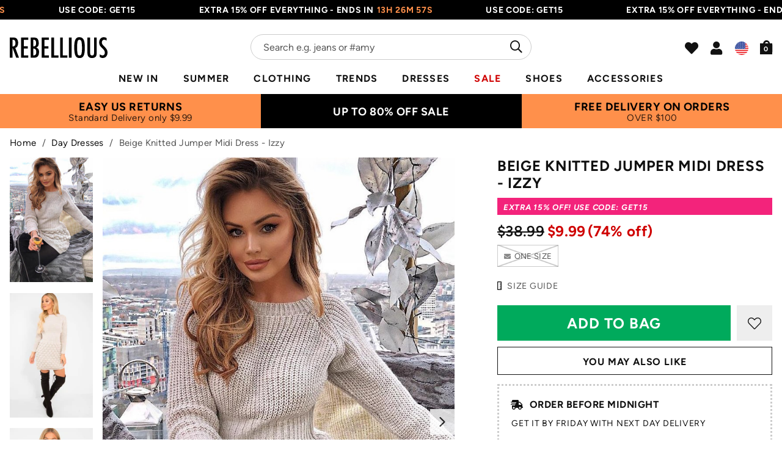

--- FILE ---
content_type: text/javascript
request_url: https://us.rebelliousfashion.com/cdn/shop/t/61/assets/shop.js?v=9844790468934331861690549964
body_size: 89
content:
function customerAddressForm(){var $newAddressForm=$("#AddressNewForm");$newAddressForm.length&&(Shopify&&new Shopify.CountryProvinceSelector("AddressCountryNew","AddressProvinceNew",{hideElement:"AddressProvinceContainerNew"}),$(".js-address-country-option").each(function(){var formId=$(this).data("form-id"),countrySelector="AddressCountry_"+formId,provinceSelector="AddressProvince_"+formId,containerSelector="AddressProvinceContainer_"+formId;new Shopify.CountryProvinceSelector(countrySelector,provinceSelector,{hideElement:containerSelector})}),$(".js-address-new-toggle").on("click",function(){$newAddressForm.toggleClass("hide")}),$(".js-address-edit-toggle").on("click",function(){var formId=$(this).data("form-id");$("#EditAddress_"+formId).toggleClass("hide")}),$(".js-address-delete").on("click",function(){var $el=$(this),formId=$el.data("form-id"),confirmMessage=$el.data("confirm-message");confirm(confirmMessage||"Are you sure you wish to delete this address?")&&Shopify.postLink("/account/addresses/"+formId,{parameters:{_method:"delete"}})}))}customerAddressForm(),$(".js-forgot-toggle").on("click",function(){$("#CustomerLoginForm").toggleClass("hide"),$("#RecoverPasswordForm").toggleClass("hide")});var switchImage=function(newImageSrc,newImage,mainImageDomEl){jQuery(mainImageDomEl).parents("a").attr("href",newImageSrc.replace("_grande","_1024x1024")),jQuery(mainImageDomEl).attr("src",newImageSrc)};jQuery(function(){jQuery(".variant :radio").change(function(){var optionIndex=jQuery(this).closest(".variant").attr("data-option-index"),optionValue=jQuery(this).val();jQuery(this).closest("form").find(".single-option-selector").eq(optionIndex).val(optionValue).trigger("change")}),jQuery("[data-mobile-variants]").on("change",function(){var optionIndex=parseInt(jQuery(this).data("mobile-variants"))-1,optionValue=jQuery(this).val();jQuery(".single-option-selector").closest("form").find(".single-option-selector").eq(optionIndex).val(optionValue).trigger("change")})}),jQuery(function($2){var test=document.createElement("input");"placeholder"in test||($2("[placeholder]").each(function(){if($2(this).val()===""){var hint=$2(this).attr("placeholder");$2(this).val(hint).addClass("hint")}}),$2("[placeholder]").focus(function(){$2(this).val()===$2(this).attr("placeholder")&&$2(this).val("").removeClass("hint")}).blur(function(){$2(this).val()===""&&$2(this).val($2(this).attr("placeholder")).addClass("hint")})),$2("input.error, textarea.error").focus(function(){$2(this).removeClass("error")}),$2("form :submit").click(function(){return $2(this).parents("form").find("input.hint, textarea.hint").each(function(){$2(this).val("").removeClass("hint")}),!0}),function(){var REDIRECT_PATH="/account",selector='#create_customer, form[action$="/account"][method="post"]',$form=document.querySelectorAll(selector)[0];$form&&($redirect=document.createElement("input"),$redirect.setAttribute("name","return_to"),$redirect.setAttribute("type","hidden"),$redirect.value=REDIRECT_PATH,$form.appendChild($redirect))}()});
//# sourceMappingURL=/cdn/shop/t/61/assets/shop.js.map?v=9844790468934331861690549964


--- FILE ---
content_type: image/svg+xml
request_url: https://us.rebelliousfashion.com/cdn/shop/t/61/assets/triangle.svg
body_size: -810
content:
<?xml version="1.0" encoding="iso-8859-1"?>
<svg version="1.1" id="Capa_1" xmlns="http://www.w3.org/2000/svg" xmlns:xlink="http://www.w3.org/1999/xlink" x="0px" y="0px"
	 viewBox="0 0 125.304 125.304" style="enable-background:new 0 0 125.304 125.304;" xml:space="preserve">
  <polygon points="0,0 100,0 50,100" style="fill:#222222;" />
</svg>